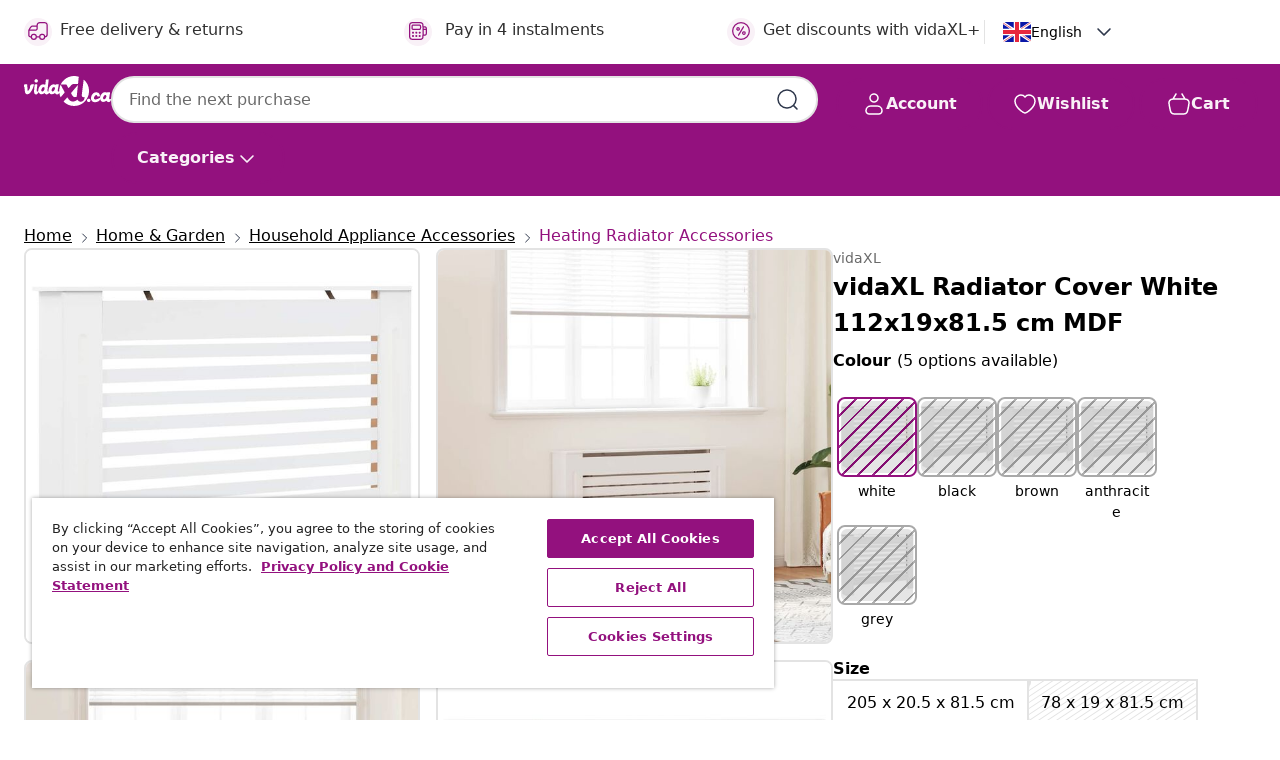

--- FILE ---
content_type: text/javascript; charset=utf-8
request_url: https://e.cquotient.com/recs/bfns-vidaxl-ca/PDP-Slot-Three-B?callback=CQuotient._callback2&_=1768691191998&_device=mac&userId=&cookieId=de48hht2uBoRqD93y6cvbPVaND&emailId=&anchors=id%3A%3AM3013166%7C%7Csku%3A%3A8719883610337%7C%7Ctype%3A%3A%7C%7Calt_id%3A%3A&slotId=pdp-recommendations-slot-1&slotConfigId=PDP-Slot-One-C&slotConfigTemplate=slots%2Frecommendation%2FeinsteinBackgroundCarousel.isml&ccver=1.03&realm=BFNS&siteId=vidaxl-ca&instanceType=prd&v=v3.1.3&json=%7B%22userId%22%3A%22%22%2C%22cookieId%22%3A%22de48hht2uBoRqD93y6cvbPVaND%22%2C%22emailId%22%3A%22%22%2C%22anchors%22%3A%5B%7B%22id%22%3A%22M3013166%22%2C%22sku%22%3A%228719883610337%22%2C%22type%22%3A%22%22%2C%22alt_id%22%3A%22%22%7D%5D%2C%22slotId%22%3A%22pdp-recommendations-slot-1%22%2C%22slotConfigId%22%3A%22PDP-Slot-One-C%22%2C%22slotConfigTemplate%22%3A%22slots%2Frecommendation%2FeinsteinBackgroundCarousel.isml%22%2C%22ccver%22%3A%221.03%22%2C%22realm%22%3A%22BFNS%22%2C%22siteId%22%3A%22vidaxl-ca%22%2C%22instanceType%22%3A%22prd%22%2C%22v%22%3A%22v3.1.3%22%7D
body_size: 81
content:
/**/ typeof CQuotient._callback2 === 'function' && CQuotient._callback2({"PDP-Slot-Three-B":{"displayMessage":"PDP-Slot-Three-B","recs":[],"recoUUID":"d253e909-156f-45e2-8d64-d4f5a604ec7b"}});

--- FILE ---
content_type: text/javascript; charset=utf-8
request_url: https://e.cquotient.com/recs/bfns-vidaxl-ca/Recently_Viewed_All_Pages?callback=CQuotient._callback3&_=1768691192015&_device=mac&userId=&cookieId=de48hht2uBoRqD93y6cvbPVaND&emailId=&anchors=id%3A%3AM3013166%7C%7Csku%3A%3A8719883610337%7C%7Ctype%3A%3A%7C%7Calt_id%3A%3A&slotId=pdp-recommendations-slot-2&slotConfigId=PDP-recently%20viewed%20(starting%20point)&slotConfigTemplate=slots%2Frecommendation%2FeinsteinProgressCarousel.isml&ccver=1.03&realm=BFNS&siteId=vidaxl-ca&instanceType=prd&v=v3.1.3&json=%7B%22userId%22%3A%22%22%2C%22cookieId%22%3A%22de48hht2uBoRqD93y6cvbPVaND%22%2C%22emailId%22%3A%22%22%2C%22anchors%22%3A%5B%7B%22id%22%3A%22M3013166%22%2C%22sku%22%3A%228719883610337%22%2C%22type%22%3A%22%22%2C%22alt_id%22%3A%22%22%7D%5D%2C%22slotId%22%3A%22pdp-recommendations-slot-2%22%2C%22slotConfigId%22%3A%22PDP-recently%20viewed%20(starting%20point)%22%2C%22slotConfigTemplate%22%3A%22slots%2Frecommendation%2FeinsteinProgressCarousel.isml%22%2C%22ccver%22%3A%221.03%22%2C%22realm%22%3A%22BFNS%22%2C%22siteId%22%3A%22vidaxl-ca%22%2C%22instanceType%22%3A%22prd%22%2C%22v%22%3A%22v3.1.3%22%7D
body_size: 98
content:
/**/ typeof CQuotient._callback3 === 'function' && CQuotient._callback3({"Recently_Viewed_All_Pages":{"displayMessage":"Recently_Viewed_All_Pages","recs":[],"recoUUID":"df9f6f4e-fa30-46fe-974f-8f990f6c5b4c"}});

--- FILE ---
content_type: text/javascript; charset=utf-8
request_url: https://e.cquotient.com/recs/bfns-vidaxl-ca/PDP-Slot-One-B?callback=CQuotient._callback4&_=1768691192017&_device=mac&userId=&cookieId=de48hht2uBoRqD93y6cvbPVaND&emailId=&anchors=id%3A%3AM3013166%7C%7Csku%3A%3A8719883610337%7C%7Ctype%3A%3A%7C%7Calt_id%3A%3A&slotId=pdp-recommendations-slot-3&slotConfigId=PDP-Slot-Three-C&slotConfigTemplate=slots%2Frecommendation%2FeinsteinBorderedCarousel.isml&ccver=1.03&realm=BFNS&siteId=vidaxl-ca&instanceType=prd&v=v3.1.3&json=%7B%22userId%22%3A%22%22%2C%22cookieId%22%3A%22de48hht2uBoRqD93y6cvbPVaND%22%2C%22emailId%22%3A%22%22%2C%22anchors%22%3A%5B%7B%22id%22%3A%22M3013166%22%2C%22sku%22%3A%228719883610337%22%2C%22type%22%3A%22%22%2C%22alt_id%22%3A%22%22%7D%5D%2C%22slotId%22%3A%22pdp-recommendations-slot-3%22%2C%22slotConfigId%22%3A%22PDP-Slot-Three-C%22%2C%22slotConfigTemplate%22%3A%22slots%2Frecommendation%2FeinsteinBorderedCarousel.isml%22%2C%22ccver%22%3A%221.03%22%2C%22realm%22%3A%22BFNS%22%2C%22siteId%22%3A%22vidaxl-ca%22%2C%22instanceType%22%3A%22prd%22%2C%22v%22%3A%22v3.1.3%22%7D
body_size: 76
content:
/**/ typeof CQuotient._callback4 === 'function' && CQuotient._callback4({"PDP-Slot-One-B":{"displayMessage":"PDP-Slot-One-B","recs":[],"recoUUID":"4502a858-9b45-4a3e-9fe5-e2cb37ff0caf"}});

--- FILE ---
content_type: text/javascript; charset=utf-8
request_url: https://p.cquotient.com/pebble?tla=bfns-vidaxl-ca&activityType=viewProduct&callback=CQuotient._act_callback0&cookieId=de48hht2uBoRqD93y6cvbPVaND&userId=&emailId=&product=id%3A%3AM3013166%7C%7Csku%3A%3A8719883610337%7C%7Ctype%3A%3A%7C%7Calt_id%3A%3A&realm=BFNS&siteId=vidaxl-ca&instanceType=prd&locale=en_CA&referrer=&currentLocation=https%3A%2F%2Fen.vidaxl.ca%2Fe%2Fvidaxl-radiator-cover-white-112x19x81.5-cm-mdf%2F8719883610337.html&ls=true&_=1768691191978&v=v3.1.3&fbPixelId=731573531223977&json=%7B%22cookieId%22%3A%22de48hht2uBoRqD93y6cvbPVaND%22%2C%22userId%22%3A%22%22%2C%22emailId%22%3A%22%22%2C%22product%22%3A%7B%22id%22%3A%22M3013166%22%2C%22sku%22%3A%228719883610337%22%2C%22type%22%3A%22%22%2C%22alt_id%22%3A%22%22%7D%2C%22realm%22%3A%22BFNS%22%2C%22siteId%22%3A%22vidaxl-ca%22%2C%22instanceType%22%3A%22prd%22%2C%22locale%22%3A%22en_CA%22%2C%22referrer%22%3A%22%22%2C%22currentLocation%22%3A%22https%3A%2F%2Fen.vidaxl.ca%2Fe%2Fvidaxl-radiator-cover-white-112x19x81.5-cm-mdf%2F8719883610337.html%22%2C%22ls%22%3Atrue%2C%22_%22%3A1768691191978%2C%22v%22%3A%22v3.1.3%22%2C%22fbPixelId%22%3A%22731573531223977%22%7D
body_size: 403
content:
/**/ typeof CQuotient._act_callback0 === 'function' && CQuotient._act_callback0([{"k":"__cq_uuid","v":"de48hht2uBoRqD93y6cvbPVaND","m":34128000},{"k":"__cq_bc","v":"%7B%22bfns-vidaxl-ca%22%3A%5B%7B%22id%22%3A%22M3013166%22%2C%22sku%22%3A%228719883610337%22%7D%5D%7D","m":2592000},{"k":"__cq_seg","v":"0~0.00!1~0.00!2~0.00!3~0.00!4~0.00!5~0.00!6~0.00!7~0.00!8~0.00!9~0.00","m":2592000}]);

--- FILE ---
content_type: image/svg+xml
request_url: https://en.vidaxl.ca/on/demandware.static/Sites-vidaxl-ca-Site/-/en_CA/dw5c3139bb/images/vidaXL_logo.svg
body_size: 1211
content:
<?xml version="1.0" encoding="UTF-8"?><svg id="Layer_1" xmlns="http://www.w3.org/2000/svg" viewBox="0 0 116.49 40"><defs><style>.cls-1{fill:#93117e;}</style></defs><path class="cls-1" d="M116.1,30.71c-.53-.13-1.41,.67-1.91-.08-.37-.57-.11-1.5-.01-2.11l1.12-6.44c.09-.51-.59-.52-.59-.52h-2.53c-.9,0-1.01,.69-1.01,.69-.39-.15-3.16-1.7-5.68,.28-.22,.17-.45,.33-.66,.52-.53,.47-1,1.01-1.4,1.59-.57,.82-1,1.73-1.27,2.69-.17,.6-.27,1.22-.31,1.84-.07,1.08,.15,2.18,.71,3.11,.22,.36,.47,.71,.76,1.02,.29,.32,.63,.6,1.01,.82,.11,.06,.22,.11,.33,.16,2.57,1.1,5.59-1.26,5.59-1.26,2.08,2.46,3.72,1.99,4.7,1.2,.35-.28,.64-.62,.87-1,.23-.38,.43-.79,.55-1.23,.07-.26,.16-.55,.09-.81-.05-.18-.17-.4-.37-.45Zm-6.06-2.47c-.64,1.57-1.59,3.14-3.12,2.8-.99-.22-1.38-1.4-.73-2.97,.64-1.57,1.83-2.99,3.06-2.71,.92,.21,1.44,1.31,.79,2.88Z"/><path class="cls-1" d="M102.13,29.73s-.02-.07-.03-.1c-.04-.1-.13-.21-.21-.28-.2-.19-.45-.19-.68-.06-.36,.2-2.39,1.3-3.41,1.59-.26,.08-.5,.15-.74,.21-.95,.16-1.89,.19-2.67-.08l.32,.08c-.98-.21-1.37-1.39-.73-2.96,.64-1.57,1.83-2.98,3.05-2.7,.92,.2,1.05,1.5,1.05,1.5,.09,.34,.57,.35,.57,.35h1.99c.66,0,.88-.32,.96-.57,.05-.15,.04-.27,.04-.27,0-1.7-.85-4.32-4.07-4.67-.89-.1-2.73-.14-4.35,1.04-.26,.18-3.92,2.63-3.42,8.07,0,0,.34,2.7,3.05,3.67,1.06,.39,2.21,.43,3.29,.27,1.17-.1,2.4-.46,3.59-1.14,1.42-.81,2.25-2.47,2.46-3.15,.01-.03,0-.09,0-.13,0-.08,0-.16,0-.24,0-.12,0-.28-.04-.41Z"/><path class="cls-1" d="M86.68,34.83c1.27,0,2.3-1.03,2.3-2.3s-1.03-2.3-2.3-2.3-2.3,1.03-2.3,2.3,1.03,2.3,2.3,2.3"/><g><path class="cls-1" d="M16.37,8.84c1.27,0,2.3-1.03,2.3-2.3s-1.03-2.3-2.3-2.3-2.3,1.03-2.3,2.3,1.03,2.3,2.3,2.3"/><path class="cls-1" d="M12.75,11.12h-1.95c-3.46,0-2.66,4.39-2.66,4.39-.14,.6-.89,2.3-1.98,3.58-.93,1.1-1.42,.43-1.44-.66l-.37-6.78v-.02c.04-.51-.6-.52-.6-.52H1.26C.1,11.11,.05,11.87,.05,11.87L0,13.95c.05,.82,.83,.68,.83,.68-.03,.92-.09,4.17,.62,7.16,.71,2.99,3.31,2.56,3.31,2.56,1.8-.17,3.29-1.76,3.29-1.76,4-4.24,5.3-10.96,5.3-10.96,.09-.51-.6-.52-.6-.52"/><path class="cls-1" d="M59.56,16.35l3.6-3.96s1.32-1.56,2.43-1.56,6.74,0,6.74,0l.98-9.87c-1.94-.63-4.02-.97-6.17-.97-7.88,0-14.69,4.56-17.95,11.18h7.5s2.87,5.17,2.87,5.17Z"/><path class="cls-1" d="M65.67,27.11c1.46,1.35,2.54,1.3,4.92,.59l1.59-15.78-9.23,10.86s1.26,2.97,2.72,4.32"/><path class="cls-1" d="M49.04,11.52s-2.05,4.42-1.88,8.84l-.39,.16c-2.04,.75-1.56-1.36-1.42-2.33l1.13-6.53c.09-.51-.6-.52-.6-.52h-2.57c-.91,0-1.03,.7-1.03,.7-.39-.15-3.2-1.72-5.75,.28,0,0-4.04,2.59-3.69,8.07l.07,.34c-1.99,.7-1.49-1.35-1.39-2.34l1.54-13.12c.04-.51-.6-.52-.6-.52h-2.15c-.91,0-1.03,.7-1.03,.7v.11s-.81,6.48-.81,6.48c-.39-.15-3.2-1.72-5.75,.28,0,0-3.99,2.76-3.64,8.24l-.61,.21c-1.99,.7-1.49-1.35-1.39-2.34l.75-6.56v-.02c.04-.51-.6-.52-.6-.52h-2.03c-.91,0-1.01,.7-1.01,.7l-.69,7.43s-.63,5.75,3.02,5.28c2.07-.26,2.85-3.24,2.85-3.24,2.45,5.92,8.19,1.43,8.19,1.43,2.66,3.9,5.54,.55,6.19-.33,2.67,4.2,7.62,.33,7.62,.33,2.93,3.47,5,1.19,5.62,.29l.35-.49,.05,.54c.29,1.88,.85,3.67,1.62,5.34l5.56-6.52-5.53-10.39Zm-21.68,6.22c-.65,1.59-1.62,3.18-3.17,2.84-1-.22-1.39-1.42-.74-3.01,.65-1.59,1.86-3.03,3.1-2.75,.93,.21,1.46,1.33,.81,2.92m13.8,0c-.65,1.59-1.62,3.18-3.16,2.84-1-.22-1.39-1.42-.74-3.01,.65-1.59,1.86-3.03,3.1-2.75,.93,.21,1.46,1.33,.81,2.92"/><path class="cls-1" d="M79.91,4.61l-2.29,18.59s-.47,3.17,.13,3.99c.93,1.27,1.92,1.15,3.45,.81-.54,7.95-6.57,6.08-6.57,6.08-1.61-.35-2.47-1.44-3.05-2.64,0,0-7.66,7.63-13.57-3.01l-5.09,5.65c3.62,3.65,8.65,5.92,14.2,5.92,11.05,0,20-8.95,20-20,0-6.19-2.81-11.72-7.22-15.39"/></g></svg>